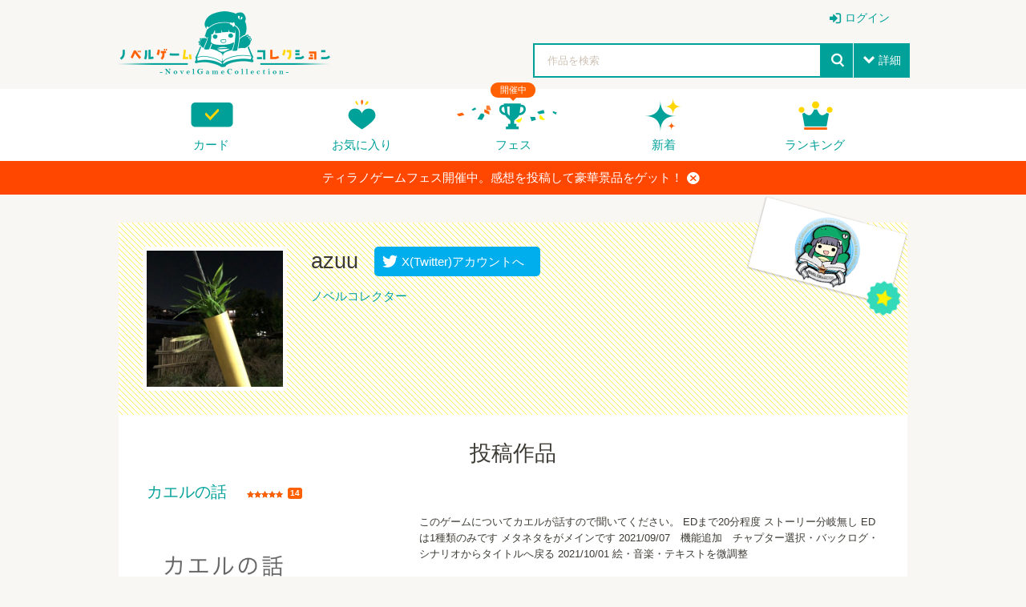

--- FILE ---
content_type: text/html; charset=UTF-8
request_url: https://novelgame.jp/users/profile/24160
body_size: 21112
content:
<!doctype html>
<html lang="ja">
	
	
<head prefix="og: http://ogp.me/ns# fb: http://ogp.me/ns/fb# article: http://ogp.me/ns/article#">

	

<title>「azuu」のプロフィール </title>

<meta charset="utf-8">
<meta http-equiv="X-UA-Compatible" content="IE=edge">
<meta name="format-detection" content="telephone=no">
<meta name="viewport" content="width=device-width, initial-scale=1.0, minimum-scale=1.0">

<meta name="description" content="マルチプラットフォーム対応のノベルゲーム投稿サイト。ゲームフェス、実績エンブレムなど多彩な機能で開発者とプレイヤーをつなげます">
<meta name="author" content="">

<!-- Favicon -->
<link rel="shortcut icon" href="/assets_v2/img/favicon.ico">



<link rel="apple-touch-icon" href="/assets_v2/icon/apple-touch-icon.png" sizes="180x180">


<link rel="stylesheet" href="/assets_v2/css/common.css?20251130">
<link rel="stylesheet" href="/assets_v2/css/icon.css?20251130">
<link rel="stylesheet" href="/assets_v2/css/top.css?20251130">


<link rel="stylesheet" href="/assets_v2/css/shikemoku.css?20251130">

<link rel="stylesheet" href="/assets/plugins/line-icons/line-icons.css?20251130">
<link rel="stylesheet" href="/assets/plugins/font-awesome/css/font-awesome.min.css?20251130">
    

<script src="/assets_v2/js/plugins/jquery/jquery.min.js?20251130"></script>
<script src="/assets_v2/js/func.js?20251130"></script>
<script src="/js/common.js?20251130" type="text/javascript" charset="utf-8"></script>    
<script type="text/javascript" src="/js/connect.js?20251130"></script>

<link rel="stylesheet" href="/js/libs/lity/lity.min.css">
<script src="/js/libs/lity/lity.min.js"></script>
    
<link rel="stylesheet" href="/css/alertify.core.css" />
<link rel="stylesheet" href="/css/alertify.default.css" >
<script type="text/javascript" src="/js/alertify.min.js"></script>
    
<script src="/js/libs.js?20251130"></script>
<script src="/js/config.js?20251130"></script>

<!--top-->
<link rel="stylesheet" href="/assets_v2/js/libs/slide/flickity.css">
<script src="/assets_v2/js/libs/slide/flickity.pkgd.min.js"></script>


    
            
    
        <meta name="twitter:card" content="summary">
        <meta name="twitter:site" content="@tyranobase">
        <meta name="twitter:creator" content="@shikemokumk">
        <meta name="twitter:title" content="「azuu」のプロフィール">
        <meta name="twitter:description" content="">
        <meta name="twitter:image:src" content="https://novelgame.jp/files/profile/4840474453_normal.jpg">
      
    
        
    <meta property="og:title" content="「azuu」のプロフィール">
	<meta property="og:description" content="">
	<meta property="og:type" content="website">
	<meta property="og:url" content="https://novelgame.jp/users/profile/24160">
	<meta property="og:image" content="https://novelgame.jp/files/profile/4840474453_normal.jpg">
	  
	<meta name="note:card" content="summary_large_image" />
	  
    
    <!-- OGP -->
    




<script>
$(document).ready(function(){
    setTimeout(function(){
            $(".carousel").flickity('resize');
            $(".topCarouselNavi").flickity('resize');
        },500);
    }
);
</script>

</head>
<body id="pageTop">

<!--
<div class="spFesBanner"><a href="/fes2018/about" target="_blank">TYRANO GAME FES 2018 <i>close</i></a></div>
-->
<header class="headerArea" id="top" >
	<p class="logo"><a href="/"><img src="/assets_v2/img/logo.png" alt="ノベルゲームコレクション"></a></p>
	<p class="menuIcon"><i>menu</i></p>
	<nav class="headerNavi" >
		
		    
<ul class="userNavi" style="padding-right:0px">
        
        	        <li class="management"><a href="/users/" class="iconPosLeft iconLogin">ログイン</a></li>
	        
    
</ul>

				
		<ul class="gNavi">
			
            <!--
            <li class="top"><a href="/">トップ</a></li>
            -->
            
            
			<li class="card"><a href="/card">カード</a></li>
			
			<li class="favorite"><a href="/games/fav/">お気に入り</a></li>
			
			
			<li class="fesKaisai" ><span>開催中</span><a href="/player/fes">フェス</a></li>
			
			<li class="new"><a href="/games/">新着</a></li>
			<li class="ranking"><a href="/games/ranking_recent/">ランキング</a></li>
		</ul>
		<span class="closeBtn">閉じる</span> 
    </nav>
	<!--headerNavi-->
	<p class="heartIcon"><a href="/games/fav/"><i>heart</i></a></p>
	
	<!--
	<div class="notice">
		<p class="noticeIcon"><i>bell</i><span style="display:none" class="cnt_notice"></span></p>
		<div class="noticeList" style="display:none">
			<div class="noticeHeader">お知らせ<span class="noticeClose"><i>close</i></span></div>
			<ul class="list_notice">
            </ul>
		</div>
	</div>
	-->
	
	<!--notice-->
	<p class="searchIcon"><i>search</i></p>
	<div class="search" >
		<form>
			<div class="searchBox">
				<div class="selectTxt">
    				<!--
    				<span>脱出<i>close</i></span>
					-->
					<input id="button_bar_search_text" type="text" name="" placeholder="作品を検索" />
				</div>
				<input type="submit" id="button_bar_search" value="search">
				<span class="details iconPosLeft iconDown">詳細</span>
            </div>
            
			<div class="detailsList" style="display:none">
				<ul>
					<li class="itemTitle"><span>ジャンル</span>
						<ul>
    						
                                                
            				<li>
								<label>
									<input class="check_category" data-id="1" type="checkbox" />
									恋愛								</label>
							</li>
    				    
                                                
            				<li>
								<label>
									<input class="check_category" data-id="2" type="checkbox" />
									ドラマ								</label>
							</li>
    				    
                                                
            				<li>
								<label>
									<input class="check_category" data-id="3" type="checkbox" />
									サスペンス								</label>
							</li>
    				    
                                                
            				<li>
								<label>
									<input class="check_category" data-id="4" type="checkbox" />
									ミステリー・謎解き								</label>
							</li>
    				    
                                                
            				<li>
								<label>
									<input class="check_category" data-id="5" type="checkbox" />
									SF・ファンタジー								</label>
							</li>
    				    
                                                
            				<li>
								<label>
									<input class="check_category" data-id="6" type="checkbox" />
									脱出ゲーム								</label>
							</li>
    				    
                                                
            				<li>
								<label>
									<input class="check_category" data-id="7" type="checkbox" />
									育成								</label>
							</li>
    				    
                                                
            				<li>
								<label>
									<input class="check_category" data-id="8" type="checkbox" />
									ホラー・オカルト								</label>
							</li>
    				    
                                                
            				<li>
								<label>
									<input class="check_category" data-id="9" type="checkbox" />
									コメディ								</label>
							</li>
    				    
                                                
            				<li>
								<label>
									<input class="check_category" data-id="10" type="checkbox" />
									ボーイズラブ								</label>
							</li>
    				    
                                                
            				<li>
								<label>
									<input class="check_category" data-id="99" type="checkbox" />
									その他								</label>
							</li>
    				    
                        							
						</ul>
					</li>
					<li class="itemTitle"><span>プレイ時間</span>
						<ul>
							<li>
								<label>
									<input class="check_playtime" data-id="1" type="checkbox">
									～15分</label>
							</li>
							<li>
								<label>
									<input class="check_playtime" data-id="2" type="checkbox">
									15分～30分</label>
							</li>
							<li>
								<label>
									<input class="check_playtime" data-id="3"  type="checkbox">
									30分～1時間</label>
							</li>
							<li>
								<label>
									<input class="check_playtime" data-id="4"  type="checkbox">
									1時間～</label>
							</li>
						</ul>
					</li>
					
					<!--
					<li>
						<label>
							<input type="checkbox" onclick="location.href='/games/?fes=2020'">
							ティラノゲームフェス2020参加作品
                        </label>
					</li>
					-->
				</ul>
				<!--
				<p class="textCenter"><a class="primaryBtn iconPosLeft iconSearch">検索</a></p>
                -->
			</div>
		</form>
		<span class="closeBtn">閉じる</span> </div>
	<!--search-->
	<div class="headerOverlay"></div>
</header>


<!--
<div class="importantNews" style="display:none"><a href="#">重要なニュースなど <i class="button_close_news">close</i></a></div>
-->

<input id="hidden_news_text" type="hidden" value="ティラノゲームフェス開催中。感想を投稿して豪華景品をゲット！">
<input id="hidden_cdn_url" type="hidden" value="https://d145fhkdapgfg3.cloudfront.net">

<div class="importantNews" style="display:none"><a href="https://novelgame.jp/player/rule">ティラノゲームフェス開催中。感想を投稿して豪華景品をゲット！<i class="button_close_news">close</i></a></div>


<article class="mainContentsArea">
	<section>
		<div class="sectionInner mypage">
			<div class="whiteBox">
				<header class="mypageHeader">
					<div class="mypageTitleBtn"> 
    					    
    					                                <img src="/files/profile/4840474453_original.jpg" alt="azuu">
                            
						<p class="userBatch rare1">
    						<a href="/emb/show/1001"><img src="/files/emb/1/1001.png" alt="ノベルコレクター" title="ノベルコレクター"></a> 
                            
                                                            				    
    				    </p>
						
						<h1>azuu</h1>
						<ul>
    						
    													
							<li><a href="https://twitter.com/i/user/4840474453" target="_blank" class="twitterBtn" title="Xのタイムラインを開く" ><i>twitter</i> X(Twitter)アカウントへ　</a></li>
                            
                                                        
						<!--	
							<li><a href="javascript:void(0)" class="prioritylightBtn">ファンになる</a></li>
						-->
						
						</ul>
					</div>
					<a href="/emb/show/1001">ノベルコレクター</a> <span class="userProfile">
										</span> </header>
				<!--mypageHeader-->
				<h2>投稿作品</h2>
				<ul class="connectGameList">
    				
    				
                                            
                        <li>
    						<div class="gameListItemHeader"> <a href="/games/show/5759">カエルの話</a>
    						
        						<span class="Evaluation">
        						    

<span class="star star">評価</span>
<span class="count">14</span>                                

                        							</span> 
        									    
    						</div>
    						
    						<div class="gameListItemBody"> <a href="/games/show/5759">
        						
    							<div class="thumbnail"><img src="/files/picture/24160/m_0_1630849347_be127118309bf73e4eb5b34a702d962f_fes.png" alt="カエルの話" title="カエルの話"></div>
    							</a>
    							<div class="gameTextWrap"> <span class="comment">
        							<span class="commentInner">このゲームについてカエルが話すので聞いてください。

EDまで20分程度
ストーリー分岐無し
EDは1種類のみです
メタネタをがメインです

2021/09/07　機能追加　チャプター選択・バックログ・シナリオからタイトルへ戻る
2021/10/01 絵・音楽・テキストを微調整</span></span>
    								<ul class="tagList">
        								
    								        								    <li class="pickupTag"><a href="/games/index?fes=2021">ティラノゲームフェス2021参加作品</a></li>
                                                					            			
        								                                        
                                                                                    <li><a href="/games/index?tag=メタ">メタ</a></li>
                                                                                    <li><a href="/games/index?tag=一本道">一本道</a></li>
                                        	
                                        
    								</ul>
    								
    								<ul class="batchList column column5col">
        								
        								                                        
    								</ul>
    								
    							</div>
    						</div>
    					</li>
                        
                        				
    				
				</ul>
				
				
				
				<!--コメント-->
            	<section class="commentSection" style="margin-top:60px;background-color:#f9f7f3">
            		<div class="sectionInner">
            			<h2 style="padding-top:20px">レビューコレクション</h2>
            			
            			                            
                            <p class="textCenter">まだ、レビューはありません</p>
                            
                                                
            		</div>
            	</section>

				
				
				
				<!--connectGameList-->
				<div class="myBatch">
					<h2>所持バッジ</h2>
					<ul class="batchList column column5col">
    				    
    				                			
            			<li class="rare1">
                			<a href="/emb/show/1001" >
                    			<img src="/files/emb/1/1001.png" alt="ノベルコレクター" title="ノベルコレクター">
                            </a>
                                                        
                        </li>
						
            			            			
            			<li class="rare3">
                			<a href="/emb/show/1011" >
                    			<img src="/files/emb/1/1011.png" alt="ゲームクリエイター" title="ゲームクリエイター">
                            </a>
                                                        
                        </li>
						
            			            			
            			<li class="rare3">
                			<a href="/emb/show/1551" >
                    			<img src="/files/emb/1/1551.png" alt="TGF2021 エントリー達成" title="TGF2021 エントリー達成">
                            </a>
                                                        
                        </li>
						
            			
    				    
					</ul>
				</div>
				<!--myBatch-->
				
				
	
	
				
				
				
				
				
				
				
			</div>
		</div>
	</section>
</article>


<script>

//画像が見つからない場合置き換える。
    $('.user_img').error(function() {
        $(this).attr({
            src: '/img/no_img_user.png',
            alt: 'no image'
        });
    });


</script>


                

<aside class="bottomContentsArea">
	<section class="historySection">
		<div class="sectionInner">
			<h2>最近チェックしたゲーム</h2>
			<ul class="recent_play column column6col">
			</ul>
		</div>
	</section>
</aside>
<footer class="footerArea">
	<div class="whiteSection">
		<div class="sectionInner">
			<div class="column column2col">
				<div class="col"><a href="https://tyrano.jp/" target="_blank" class="toolLink"><img src="/assets_v2/img/tyrano.png" alt="ティラノスクリプト"><span>簡単にノベルゲーム製作できる。無料！</span></a></div>
				<div class="col"><a href="https://b.tyrano.jp/" target="_blank" class="toolLink"><img src="/assets_v2/img/builder.png" alt="ティラノビルダー"><span>ドラッグ＆ドロップだけでゲームが完成</span></a></div>
			</div>
		</div>
	</div>
	<!--whiteSection-->
	<div class="contactSection">
		<p class="logo"><a href="/"><img src="/assets_v2/img/logo_white.png" alt="ノベルゲームコレクション"></a></p>
		<ul>
			<li><a href="/help/page/question"><i>comments</i>Q&amp;A</a></li>
			<li><a href="mailto:shikemokumk@gmail.com"><i>mail</i>メールでのお問合わせ</a></li>
			<li class="twitter"><a target="_blank" href="https://twitter.com/novecoco"><i>twitter</i></a></li>
		</ul>
	</div>
	<!--contactSection-->
	<div class="footerBottom">
		<div class="footerBottomInner"><small class="copyright">2023 &copy; STRIKEWORKS All Rights Reserved.</small>
			<nav>
				<ul>
    				<li><a href="/help/page/term">利用規約</a></li>
					<li><a href="/help/page/privacy">プライバシーポリシー</a></li>
				</ul>
			</nav>
		</div>
	</div>
	<!--footerBottom-->
	<p class="pageTop" style="display:none"><a href="#pageTop"><i>up</i></a></p>
	
</footer>

<script>
    
    const cdn_url = $("#hidden_cdn_url").val();
    
    
    $("#button_bar_search_text").on("keypress",function(e){
        //エンターキー押下なら
    	if(13 === e.keyCode)
    	{
    		$("#button_bar_search").trigger("click");
            
    	}
    });
    
    $("#button_bar_search").on("click",function(){
        var search_text = $("#button_bar_search_text").val();
        if(search_text=="") return ;
        
        location.href="/games/index?title="+search_text;
        return false;
    });
    
    $(".check_category").on("click",function(){
        var category_id = $(this).attr("data-id");
        location.href="/games/index?category="+category_id;
        return false;
    });
    
    $(".check_playtime").on("click",function(){
        var playtime = $(this).attr("data-id");
        location.href="/games/index?playtime="+playtime;
        return false;
    });
    
    
    //コンフィグから最近プレイしたゲームを設定
    var recent_play = config.recent_play;
    if(!recent_play){
        recent_play = [];
    }
    
    for(var i=0;i<recent_play.length;i++){
        
        var work = recent_play[i];
        $(".recent_play").append('<li><a href="/games/show/'+work.id+'"><img src="'+cdn_url+work.img+'" alt="'+$.h(work.title)+'" title="'+$.h(work.title)+'"></a></li>');
        
        if(i==5){
            break;
        }
        
    }   
    
    
    //お知らせ通知の受取
    /*
    var time = new Date().getTime() ;
    var last_notice = 0;
    if(!config.last_notice){
        last_notice = parseInt((new Date)/1000);
    }else{
        last_notice = config.last_notice;
    }
    
    var con = new Connect();
    con.send({
		url:"/notice/check",
		data:{"last_notice":last_notice},
		call_back:function(result){
		    
            if(result.status=="success"){
		  	
                var array_notice = result.data.array_notice; 
			  	var cnt_notice = result.data.cnt_notice;
			  	
			  	if(cnt_notice > 0){
    			    $(".cnt_notice").show(); 
    			    $(".cnt_notice").html(cnt_notice);
                }else{
                    $(".cnt_notice").hide(); 
                }
			  	
			  	//お知らせを更新
			  	for(var i=0;i<array_notice.length;i++){
    			    var notice = array_notice[i]["Notice"];
    			    var str = '<li><a href="'+notice["url"]+'">'+$.h(notice["message"])+'<time>'+notice["created"].split(" ")[0]+'</time></a></li>';
                    $(".list_notice").append(str);
                }
                
	        }
	      
	
		}
    });
    
    //通知ボタンがクリックされたら消す。
    $(".headerArea .noticeIcon,.headerArea .noticeClose").on("click",function(e){
        
        e.stopPropagation();
        
        $(".cnt_notice").hide();
        config.last_notice = parseInt((new Date)/1000);
        $.setStorage("config",config);
        
        $(".headerArea .notice .noticeList").fadeToggle();
        
	});

    $("body").on("click",function(){
        $(".noticeList").hide();
    });
        
    */
    
    //スクロールが一番下まできたとき
    $(window).bind("scroll", function() {
        
    	scrollHeight = $(document).height();
    	scrollPosition = $(window).height() + $(window).scrollTop();
    	if ( (scrollHeight - scrollPosition) / scrollHeight <= 0.05) {
            $(".pageTop").show();
    	} else {
    	    $(".pageTop").hide();
    		//それ以外のスクロールの位置の場合
    	}
    });
    
    $(".pageTop").hide();
    
     $(()=>{
        
        let flag_news = $.getStorage("flag_news");
        let hidden_news_text = $("#hidden_news_text").val();
        
        $(".button_close_news").on("click",(e)=>{
            e.preventDefault();
            $(".importantNews").hide();
            $.setStorage("flag_news",hidden_news_text);
        });
       
        if(flag_news==null || flag_news!=hidden_news_text){
            $(".importantNews").show();
        }
    
    });
    
    
    
    
</script>

</body>
</html>


